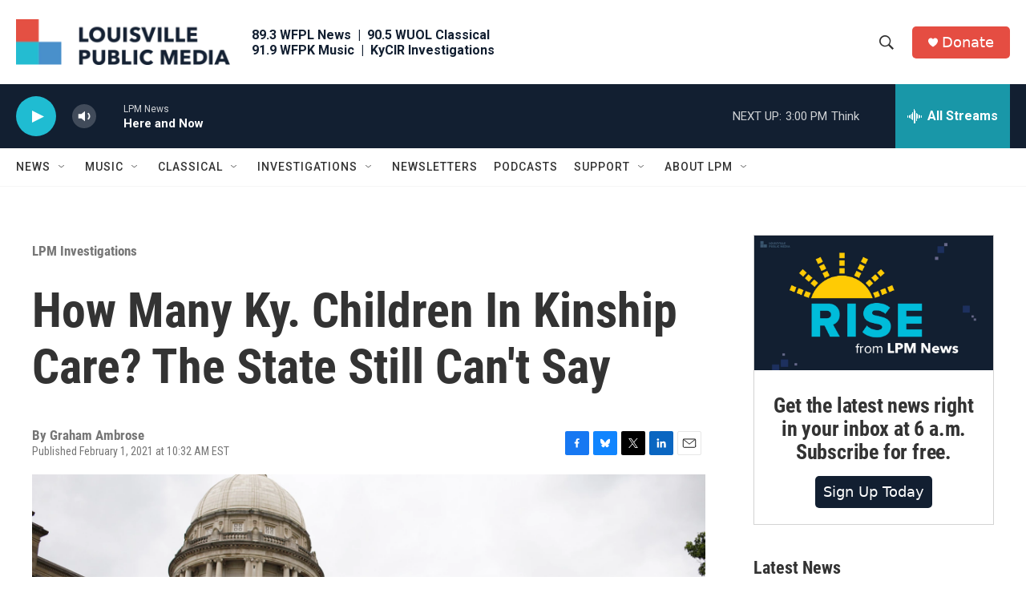

--- FILE ---
content_type: text/html; charset=utf-8
request_url: https://www.google.com/recaptcha/api2/aframe
body_size: 136
content:
<!DOCTYPE HTML><html><head><meta http-equiv="content-type" content="text/html; charset=UTF-8"></head><body><script nonce="z38_cID2jjigtYZKNOLbag">/** Anti-fraud and anti-abuse applications only. See google.com/recaptcha */ try{var clients={'sodar':'https://pagead2.googlesyndication.com/pagead/sodar?'};window.addEventListener("message",function(a){try{if(a.source===window.parent){var b=JSON.parse(a.data);var c=clients[b['id']];if(c){var d=document.createElement('img');d.src=c+b['params']+'&rc='+(localStorage.getItem("rc::a")?sessionStorage.getItem("rc::b"):"");window.document.body.appendChild(d);sessionStorage.setItem("rc::e",parseInt(sessionStorage.getItem("rc::e")||0)+1);localStorage.setItem("rc::h",'1770055825092');}}}catch(b){}});window.parent.postMessage("_grecaptcha_ready", "*");}catch(b){}</script></body></html>